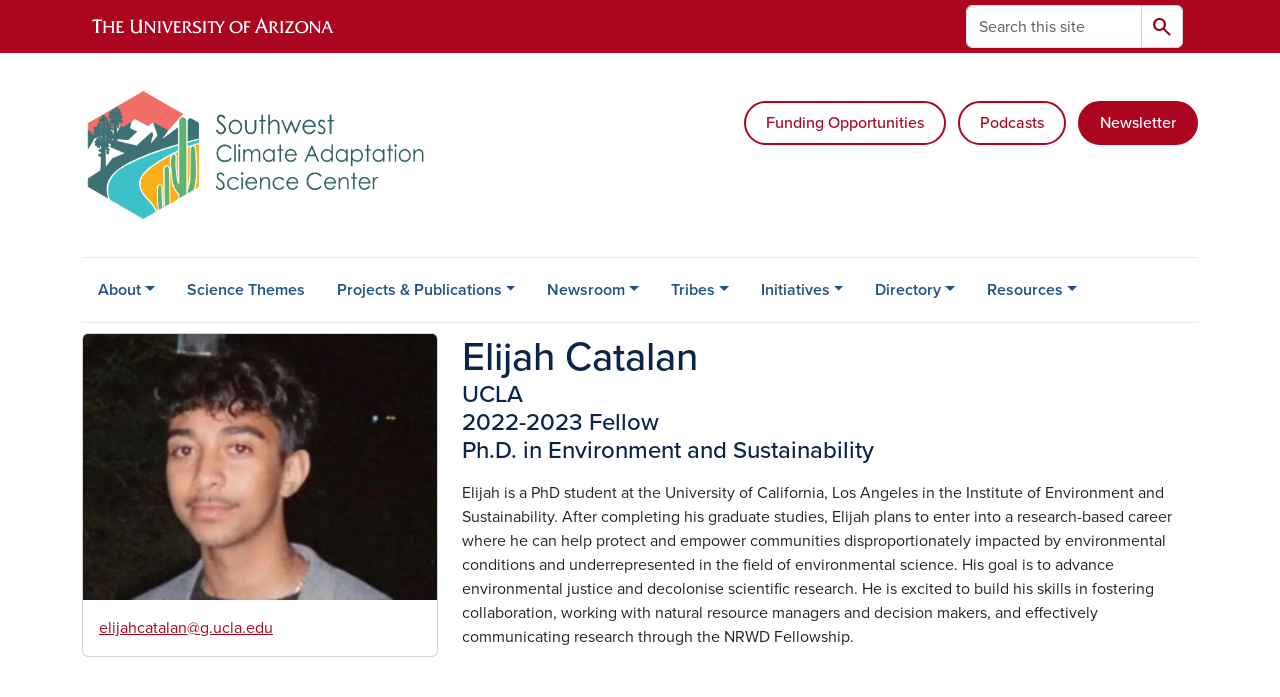

--- FILE ---
content_type: text/html; charset=UTF-8
request_url: https://www.swcasc.arizona.edu/person/elijah-catalan
body_size: 11636
content:
<!DOCTYPE html>
<html lang="en" dir="ltr" prefix="og: https://ogp.me/ns#" class="sticky-footer">
  <head>
    <meta charset="utf-8" />
<noscript><style>form.antibot * :not(.antibot-message) { display: none !important; }</style>
</noscript><link rel="shortlink" href="https://www.swcasc.arizona.edu/" />
<meta property="og:site_name" content="Southwest Climate Adaptation Science Center | SW CASC" />
<meta property="og:type" content="profile" />
<meta property="og:url" content="https://www.swcasc.arizona.edu/person/elijah-catalan" />
<meta property="og:title" content="Elijah Catalan" />
<meta property="og:image" content="https://www.swcasc.arizona.edu/sites/default/files/2022-07/Screenshot%202022-06-28%20104321.jpg" />
<meta property="profile:first_name" content="Elijah" />
<meta property="profile:last_name" content="Catalan" />
<meta name="twitter:card" content="summary" />
<meta name="Generator" content="Arizona Quickstart (https://quickstart.arizona.edu)" />
<meta name="MobileOptimized" content="width" />
<meta name="HandheldFriendly" content="true" />
<meta name="viewport" content="width=device-width, initial-scale=1, shrink-to-fit=no" />
<script type="application/ld+json">{
    "@context": "https://schema.org",
    "@graph": [
        {
            "@type": "CollegeOrUniversity",
            "name": "University of Arizona Southwest Climate Adaptation Science Center | SW CASC",
            "parentOrganization": {
                "@type": "EducationalOrganization",
                "@id": "https://www.arizona.edu/",
                "name": "University of Arizona",
                "url": "https://www.arizona.edu/",
                "sameAs": [
                    "https://www.facebook.com/uarizona",
                    "https://x.com/uarizona",
                    "https://www.instagram.com/uarizona",
                    "https://linkedin.com/edu/university-of-arizona-17783",
                    "https://www.youtube.com/universityofarizona",
                    "https://en.wikipedia.org/wiki/University_of_Arizona"
                ],
                "address": {
                    "@type": "PostalAddress",
                    "streetAddress": "1401 E University Blvd",
                    "addressLocality": "Tucson",
                    "addressRegion": "AZ",
                    "postalCode": "85721",
                    "addressCountry": "US"
                }
            },
            "url": "https://www.swcasc.arizona.edu/"
        }
    ]
}</script>
<meta http-equiv="x-ua-compatible" content="ie=edge" />
<link rel="icon" href="/profiles/custom/az_quickstart/themes/custom/az_barrio/favicon.ico" type="image/vnd.microsoft.icon" />

    <title>Elijah Catalan | Southwest Climate Adaptation Science Center | SW CASC</title>
    <link rel="stylesheet" media="all" href="/sites/default/files/css/css_Dc1Y9L3FyAWvPRvfkEHU25agzYiTvAEpZYh2KW6Lk4o.css?delta=0&amp;language=en&amp;theme=az_barrio&amp;include=[base64]" />
<link rel="stylesheet" media="all" href="/sites/default/files/css/css_fPHmAg2a1ilsoyEyOSVWTqd5U9jnhn7Le9pdRzeG2Po.css?delta=1&amp;language=en&amp;theme=az_barrio&amp;include=[base64]" />
<link rel="stylesheet" media="all" href="https://use.typekit.net/emv3zbo.css" />
<link rel="stylesheet" media="all" href="https://fonts.googleapis.com/css2?family=Material+Symbols+Rounded:opsz,wght,FILL,GRAD@24,400,1,0#.css" />
<link rel="stylesheet" media="all" href="https://cdn.digital.arizona.edu/lib/az-icons/1.0.4/az-icons-styles.min.css" />
<link rel="stylesheet" media="all" href="https://cdn.digital.arizona.edu/lib/arizona-bootstrap/5.0.3/css/arizona-bootstrap.min.css" />
<link rel="stylesheet" media="all" href="/sites/default/files/css/css_JUu6CLpSEhJMp9-snEswe2Ak9Ox6Sb4h7VI9JPS9RSY.css?delta=6&amp;language=en&amp;theme=az_barrio&amp;include=[base64]" />
<link rel="stylesheet" media="print" href="/sites/default/files/css/css_LRAt_dvoib-XjnvUC508VVWC2WRv0QTdIBQbOpJggbI.css?delta=7&amp;language=en&amp;theme=az_barrio&amp;include=[base64]" />

    <script type="application/json" data-drupal-selector="drupal-settings-json">{"path":{"baseUrl":"\/","pathPrefix":"","currentPath":"node\/324","currentPathIsAdmin":false,"isFront":false,"currentLanguage":"en"},"pluralDelimiter":"\u0003","suppressDeprecationErrors":true,"gtag":{"tagId":"","consentMode":false,"otherIds":[],"events":[],"additionalConfigInfo":[]},"ajaxPageState":{"libraries":"[base64]","theme":"az_barrio","theme_token":null},"ajaxTrustedUrl":{"\/search\/node":true},"gtm":{"tagId":null,"settings":{"data_layer":"dataLayer","include_environment":false},"tagIds":["GTM-ML2BZB"]},"data":{"extlink":{"extTarget":true,"extTargetAppendNewWindowDisplay":true,"extTargetAppendNewWindowLabel":"(opens in a new window)","extTargetNoOverride":true,"extNofollow":false,"extTitleNoOverride":false,"extNoreferrer":false,"extFollowNoOverride":false,"extClass":"0","extLabel":"(link is external)","extImgClass":false,"extSubdomains":false,"extExclude":"^(?!(https?:\\\/\\\/)(arizona.box.com|docs.google.com|dropbox.com|www.dropbox.com|emailarizona-my.sharepoint.com|events.trellis.arizona.edu)).*","extInclude":"\/sites\/.+\/files\/.+\\.pdf","extCssExclude":"","extCssInclude":"","extCssExplicit":"","extAlert":false,"extAlertText":"This link will take you to an external web site. We are not responsible for their content.","extHideIcons":false,"mailtoClass":"0","telClass":"","mailtoLabel":"(link sends email)","telLabel":"(link is a phone number)","extUseFontAwesome":false,"extIconPlacement":"append","extPreventOrphan":false,"extFaLinkClasses":"fa fa-external-link","extFaMailtoClasses":"fa fa-envelope-o","extAdditionalLinkClasses":"","extAdditionalMailtoClasses":"","extAdditionalTelClasses":"","extFaTelClasses":"fa fa-phone","allowedDomains":[],"extExcludeNoreferrer":""}},"field_group":{"html_element":{"mode":"default","context":"view","settings":{"classes":"node__title text-blue mt-md-0 mb-0","show_empty_fields":false,"id":"","element":"h1","show_label":false,"label_element":"h3","label_element_classes":"","attributes":"","effect":"none","speed":"fast","label_as_html":false}},"tabs":{"mode":"default","context":"view","settings":{"classes":"","show_empty_fields":false,"id":"","label_as_html":false,"direction":"horizontal","width_breakpoint":640}},"link":{"mode":"az_badge","context":"view","settings":{"classes":"badge text-bg-light badge-link","show_empty_fields":false,"id":"","target":"entity","custom_uri":"","target_attribute":"default"}}},"widthBreakpoint":640,"user":{"uid":0,"permissionsHash":"4fd051a9af0840d77dfb9e1e1d0b536e7258271946023c40c3172a0b26dac139"}}</script>
<script src="/sites/default/files/js/js_wnEiOzZflqMpEphyuPXB5JNgOQ1_BXBVciAfDMukhlg.js?scope=header&amp;delta=0&amp;language=en&amp;theme=az_barrio&amp;include=[base64]"></script>
<script src="/modules/contrib/google_tag/js/gtag.js?t72dyt"></script>
<script src="/modules/contrib/google_tag/js/gtm.js?t72dyt"></script>

  </head>
  <body class="layout-no-sidebars page-node-324 path-node node--type-az-person">
    <a href="#content" class="visually-hidden-focusable btn btn-dark position-absolute start-50 translate-middle-x z-1 mt-1">
      Skip to main content
    </a>
    <noscript><iframe src="https://www.googletagmanager.com/ns.html?id=GTM-ML2BZB"
                  height="0" width="0" style="display:none;visibility:hidden"></iframe></noscript>

      <div class="dialog-off-canvas-main-canvas" data-off-canvas-main-canvas>
    
<div id="page-wrapper">
  <div id="page">
        <header id="header" class="header" role="banner" aria-label="Site header">
      <div class="arizona-header az-fixed-header-on-mobile bg-red" id="header_arizona">
        <div class="container">
          <div class="row flex-nowrap">
                          <a class="arizona-logo col-auto" href="https://www.arizona.edu" title="The University of Arizona homepage">
                <img class="arizona-line-logo" alt="The University of Arizona Wordmark Line Logo White" src="https://cdn.digital.arizona.edu/logos/v1.0.0/ua_wordmark_line_logo_white_rgb.min.svg" fetchpriority="high" />
              </a>
                                        <section class="d-none d-lg-flex col-auto region region-header-ua-utilities">
    <div class="search-block-form az-search-block block block-search block-search-form-block" data-drupal-selector="search-block-form" id="block-az-barrio-search" role="search">
  
    
          <div class="content">
      <form block="block-az-barrio-search" action="/search/node" method="get" id="search-block-form" accept-charset="UTF-8" class="search-form search-block-form">
  <div class="input-group">
      <label for="edit-keys" class="visually-hidden">Search</label>
<input title="Enter the terms you wish to search for." data-drupal-selector="edit-keys" type="search" id="edit-keys" name="keys" value="" size="15" maxlength="128" class="form-search form-control rounded-start" placeholder="Search this site" aria-label="Search this site" />


<button data-drupal-selector="edit-submit" type="submit" id="edit-submit" value="Search" class="button js-form-submit form-submit btn"><span class="material-symbols-rounded">search</span></button>




  </div>
</form>


    </div>
  
</div>

  </section>

                                      <div class="d-lg-none d-flex col-auto px-0">
                                  <button type="button" data-bs-toggle="offcanvas" data-bs-target="#azMobileNav" aria-controls="azMobileNav" class="btn btn-arizona-header" id="jsAzSearch">
                    <span aria-hidden="true" class="icon material-symbols-rounded">search</span>
                    <span class="icon-text">Search</span>
                  </button>
                                                  <button type="button" data-bs-toggle="offcanvas" data-bs-target="#azMobileNav" aria-controls="azMobileNav" class="btn btn-arizona-header">
                    <span aria-hidden="true" class="icon material-symbols-rounded">menu</span>
                    <span class="icon-text">Menu</span>
                  </button>
                                <div class="offcanvas offcanvas-end mw-100 w-100 bg-white d-flex d-lg-none overflow-y-auto" tabindex="-1" id="azMobileNav" aria-label="Mobile navigation">
                  <div class="offcanvas-header sticky-top p-0 mb-2 text-bg-red d-flex justify-content-between align-items-center">
                    <a href="/" class="btn btn-arizona-header">
                      <span aria-hidden="true" class="icon material-symbols-rounded">home</span>
                      <span class="icon-text">Home</span>
                    </a>
                    <button type="button" data-bs-toggle="offcanvas" data-bs-target="#azMobileNav" aria-controls="azMobileNav" class="btn btn-arizona-header">
                      <span aria-hidden="true" class="icon material-symbols-rounded">close</span>
                      <span class="icon-text">Close</span>
                    </button>
                  </div>
                    <section class="region region-navigation-offcanvas">
    <div class="search-block-form text-bg-white mb-1 border-bottom" data-drupal-selector="search-block-form-2" id="block-az-barrio-offcanvas-searchform" role="search">
  
    
      <form block="block-az-barrio-offcanvas-searchform" action="/search/node" method="get" id="search-block-form--2" accept-charset="UTF-8" class="search-form search-block-form">
  <div class="input-group">
      <label for="edit-keys--2" class="visually-hidden">Search</label>
<input title="Enter the terms you wish to search for." data-drupal-selector="edit-keys" type="search" id="edit-keys--2" name="keys" value="" size="15" maxlength="128" class="form-search form-control rounded-start" placeholder="Search this site" aria-label="Search this site" />


<button data-drupal-selector="edit-submit" type="submit" id="edit-submit--2" value="Search" class="button js-form-submit form-submit btn"><span class="material-symbols-rounded">search</span></button>




  </div>
</form>


  </div>
<div id="block-az-barrio-mobilenavblock" class="block block-az-core block-mobile-nav-block">
  
    
      <div class="content">
      <div id="az_mobile_nav_menu"><div class="border-bottom"><div class="px-3 fw-bold az-mobile-nav-root"><h2 class="h5 my-0">Main Menu</h2>
</div>
</div>
<ul id="az_mobile_nav_menu_links" class="nav nav-pills flex-column bg-white"><li class="nav-item"><a href="/about/overview" class="nav-link ms-2 border-end" role="button">About</a><a href="/az_core/mobile_nav_callback/menu_link_content%3A5dd3f00e-0dab-420a-a4a2-5de28ffc06c6" class="use-ajax btn btn-lg bg-white az-mobile-nav-link" type="button" data-ajax-http-method="GET" aria-label="View child pages of About"><span class="material-symbols-rounded text-azurite">chevron_right</span>
</a></li>
<li class="nav-item"><a href="/science-themes" class="nav-link ms-2" role="button">Science Themes</a></li>
<li class="nav-item"><span class="ms-2 text-black border-end">Projects &amp; Publications</span>
<a href="/az_core/mobile_nav_callback/menu_link_content%3A8dfb548a-4d0f-4e7d-81ed-32d2841dbbf1" class="use-ajax btn btn-lg bg-white az-mobile-nav-link" type="button" data-ajax-http-method="GET" aria-label="View child pages of Projects &amp; Publications"><span class="material-symbols-rounded text-azurite">chevron_right</span>
</a></li>
<li class="nav-item"><a href="" class="nav-link ms-2 border-end" role="button">Newsroom</a><a href="/az_core/mobile_nav_callback/menu_link_content%3A8bee7cbc-020b-4622-9576-b8cc8992121b" class="use-ajax btn btn-lg bg-white az-mobile-nav-link" type="button" data-ajax-http-method="GET" aria-label="View child pages of Newsroom"><span class="material-symbols-rounded text-azurite">chevron_right</span>
</a></li>
<li class="nav-item"><a href="" class="nav-link ms-2 border-end" role="button">Tribes</a><a href="/az_core/mobile_nav_callback/menu_link_content%3A264805db-77ce-40f0-a5d8-1eab999810c9" class="use-ajax btn btn-lg bg-white az-mobile-nav-link" type="button" data-ajax-http-method="GET" aria-label="View child pages of Tribes"><span class="material-symbols-rounded text-azurite">chevron_right</span>
</a></li>
<li class="nav-item"><a href="" class="nav-link ms-2 border-end" role="button">Initiatives</a><a href="/az_core/mobile_nav_callback/menu_link_content%3Afdd660a5-9150-4a90-ba68-dabba14d77dc" class="use-ajax btn btn-lg bg-white az-mobile-nav-link" type="button" data-ajax-http-method="GET" aria-label="View child pages of Initiatives"><span class="material-symbols-rounded text-azurite">chevron_right</span>
</a></li>
<li class="nav-item"><a href="" class="nav-link ms-2 border-end" role="button">Directory</a><a href="/az_core/mobile_nav_callback/menu_link_content%3Ac66b49c7-65f6-4adf-b51a-7c9d5fd5520e" class="use-ajax btn btn-lg bg-white az-mobile-nav-link" type="button" data-ajax-http-method="GET" aria-label="View child pages of Directory"><span class="material-symbols-rounded text-azurite">chevron_right</span>
</a></li>
<li class="nav-item"><a href="" class="nav-link ms-2 border-end" role="button">Resources</a><a href="/az_core/mobile_nav_callback/menu_link_content%3Af3e2ba12-9682-4348-a38e-c1a6dd9f4df7" class="use-ajax btn btn-lg bg-white az-mobile-nav-link" type="button" data-ajax-http-method="GET" aria-label="View child pages of Resources"><span class="material-symbols-rounded text-azurite">chevron_right</span>
</a></li>
</ul>
</div>

    </div>
  </div>

  </section>

                </div>
              </div>
                      </div>
        </div>
      </div>
      <div id="header_site">
        <div class="container">
          <div class="row">
            <div class="col-12 col-sm-6 col-lg-4">
                <section class="region region-branding">
    <div id="block-az-barrio-branding" class="clearfix block block-system block-system-branding-block">
  
    
        <a href="/" title="Southwest Climate Adaptation Science Center | SW CASC | Home" class="qs-site-logo d-block" rel="home"><img class="img-fluid" fetchpriority="high" src="/sites/default/files/SW%20with%20text%20and%20transparent%20bg_0.png" alt="Southwest Climate Adaptation Science Center | SW CASC | Home" />
</a>
    </div>

  </section>

            </div>
            <div class="col-12 col-sm-6 col-lg-8">
              <div class="row">
                  <section class="col-md region region-header">
    <div id="block-ctalink" class="block-content-az_flexible_block block block-block-content block-block-content63d551a6-b744-4268-81ef-6bef7d100f0f">
  
    
      <div class="content">
      
      <div class="field field--name-field-az-main-content field--type-entity-reference-revisions field--label-hidden field__items">
              <div class="field__item">  <div class="mb-0 paragraph paragraph--type--az-text paragraph--view-mode--default">
          
            <div class="clearfix text-formatted field field--name-field-az-text-area field--type-text-long field--label-hidden field__item"><p class="text-center text-md-end mt-md-5">
<a class="btn btn-outline-red me-2 mb-2" href="https://forms.gle/huMwsc2PdnK5LG9S6">Funding Opportunities</a>
<a class="btn btn-outline-red me-2 mb-2" href="/podcasts">Podcasts</a>
<a class="btn btn-red mb-2" href="/newsletter">Newsletter</a>
</p></div>
      
      </div>
</div>
          </div>
  
    </div>
  </div>

  </section>

              </div>
                          </div>
          </div>
        </div>
        <div class="container">
                      <div class="row d-none d-lg-flex">
              <div class="col-lg">
                <nav id="navbar-top" class="navbar navbar-expand">
                    <section class="region region-navigation">
          <nav role="navigation" aria-labelledby="block-az-barrio-main-menu-menu" id="block-az-barrio-main-menu" class="block block-menu navigation menu--main">
                      
    <h2 class="visually-hidden" id="block-az-barrio-main-menu-menu">Main navigation</h2>
    

              
              <ul id="block-az-barrio-main-menu" block="block-az-barrio-main-menu" class="clearfix navbar-nav flex-lg-row">
                          <li class="nav-item menu-item--expanded dropdown nav-item nav-item-parent keep-open">
                            	    <button class="nav-item menu-item--expanded dropdown nav-item nav-item-parent keep-open nav-link dropdown-toggle" data-bs-toggle="dropdown" aria-expanded="false" aria-haspopup="true" data-bs-display="static">About</button>
                                  <div class="dropdown-menu">
                                                  <a href="/about/overview" class="dropdown-item" data-drupal-link-system-path="node/13">Overview</a>
                                                                    <a href="/about/program-partners" class="dropdown-item" data-drupal-link-system-path="node/14">Program Partners</a>
                                                                    <a href="/about/national-network" class="dropdown-item" data-drupal-link-system-path="node/44">National Network</a>
                                                                    <a href="/about/advisory-committee" class="dropdown-item" data-drupal-link-system-path="node/550">Advisory Committee</a>
                                                                    <a href="/contact" class="dropdown-item" data-drupal-link-system-path="node/46">Contact</a>
                                </div>
      
                          </li>
                                  <li class="nav-item">
                                        <a href="/science-themes" class="nav-link" data-drupal-link-system-path="node/1014">Science Themes</a>
                          </li>
                                  <li class="nav-item menu-item--expanded dropdown nav-item nav-item-parent keep-open">
                            	    <button class="nav-item menu-item--expanded dropdown nav-item nav-item-parent keep-open nav-link dropdown-toggle" data-bs-toggle="dropdown" aria-expanded="false" aria-haspopup="true" data-bs-display="static">Projects &amp; Publications</button>
                                  <div class="dropdown-menu">
                                                  <a href="https://swcasc.arizona.edu/publications" class="dropdown-item">SWCASC Publications</a>
                                                                    <a href="/projects-publications/tribal-publications" class="dropdown-item" data-drupal-link-system-path="node/637">Tribal Publications</a>
                                                                    <a href="https://swcasc.arizona.edu/sw-casc-projects" class="dropdown-item">Projects</a>
                                </div>
      
                          </li>
                                  <li class="nav-item menu-item--expanded dropdown nav-item nav-item-parent keep-open">
                            	    <button class="nav-item menu-item--expanded dropdown nav-item nav-item-parent keep-open nav-link dropdown-toggle" data-bs-toggle="dropdown" aria-expanded="false" aria-haspopup="true" data-bs-display="static">Newsroom</button>
                                  <div class="dropdown-menu">
                                                  <a href="/newsroom/news" class="dropdown-item" data-drupal-link-system-path="node/18">News</a>
                                                                    <a href="/blog" class="dropdown-item" data-drupal-link-system-path="node/19">Blog</a>
                                                                    <a href="/podcasts-webinars" class="dropdown-item" data-drupal-link-system-path="node/42">Podcasts</a>
                                                                    <a href="/webinars-0" class="dropdown-item" data-drupal-link-system-path="node/1061">Webinars</a>
                                                                    <a href="/newsroom/newsletter" class="dropdown-item" data-drupal-link-system-path="node/43">Newsletter</a>
                                </div>
      
                          </li>
                                  <li class="nav-item menu-item--expanded dropdown nav-item nav-item-parent keep-open">
                            	    <button class="nav-item menu-item--expanded dropdown nav-item nav-item-parent keep-open nav-link dropdown-toggle" data-bs-toggle="dropdown" aria-expanded="false" aria-haspopup="true" data-bs-display="static">Tribes</button>
                                  <div class="dropdown-menu">
                                                  <a href="/tribes" class="dropdown-item" data-drupal-link-system-path="node/116">Overview</a>
                                                                    <a href="/tribes/tribal-climate-resilience-liaisons" class="dropdown-item" data-drupal-link-system-path="node/510">Tribal Climate Resilience Liaisons</a>
                                                                    <a href="/tribes/tribal-events-and-funding" class="dropdown-item" data-drupal-link-system-path="node/516">Tribal Events and Funding</a>
                                                                    <a href="/tribes/2025-tribal-climate-resilience-webinar-series" class="dropdown-item" data-drupal-link-system-path="node/1015">2025 Tribal Climate Resilience Webinar Series</a>
                                                                    <a href="/tribes/tribal-engagement" class="dropdown-item" data-drupal-link-system-path="node/467">Tribal Engagement</a>
                                                                    <a href="/tribes/resources" class="dropdown-item" data-drupal-link-system-path="node/38">Resources</a>
                                </div>
      
                          </li>
                                  <li class="nav-item menu-item--expanded dropdown nav-item nav-item-parent keep-open">
                            	    <button class="nav-item menu-item--expanded dropdown nav-item nav-item-parent keep-open nav-link dropdown-toggle" data-bs-toggle="dropdown" aria-expanded="false" aria-haspopup="true" data-bs-display="static">Initiatives</button>
                                  <div class="dropdown-menu">
                                                  <a href="/initiatives" class="dropdown-item" data-drupal-link-system-path="node/112">Overview</a>
                                                                    <a href="/nrwd-fellowship" class="dropdown-item" data-drupal-link-system-path="node/33">NRWD Fellowship</a>
                                                                    <a href="/traditional-burning" class="dropdown-item" data-drupal-link-system-path="node/499">Traditional Burning</a>
                                                                    <a href="/initiatives/swfirecap" class="dropdown-item" data-drupal-link-system-path="node/480">SWFireCAP</a>
                                                                    <a href="/initiatives/southwest-adaptation-forum" class="dropdown-item" data-drupal-link-system-path="node/59">Southwest Adaptation Forum</a>
                                                                    <span class="dropdown-item">Past Initiatives</span>
                                </div>
      
                          </li>
                                  <li class="nav-item menu-item--expanded dropdown nav-item nav-item-parent keep-open">
                            	    <button class="nav-item menu-item--expanded dropdown nav-item nav-item-parent keep-open nav-link dropdown-toggle" data-bs-toggle="dropdown" aria-expanded="false" aria-haspopup="true" data-bs-display="static">Directory</button>
                                  <div class="dropdown-menu">
                                                  <a href="/directory/staff" class="dropdown-item" data-drupal-link-system-path="node/25">Staff</a>
                                                                    <a href="/people/principal-investigators" class="dropdown-item" data-drupal-link-system-path="node/954">Phase 3 Faculty and Investigators</a>
                                                                    <a href="/directory/affiliated-researchers" class="dropdown-item" data-drupal-link-system-path="node/284">Affiliated Researchers</a>
                                                                    <a href="/directory/nrwd-fellows" class="dropdown-item" data-drupal-link-system-path="node/305">NRWD Fellows</a>
                                                                    <a href="/people/researcher-profiles" class="dropdown-item" data-drupal-link-system-path="node/35">Researcher Profiles</a>
                                                                    <a href="/directory/past-directors-and-investigators" class="dropdown-item" data-drupal-link-system-path="node/296">Past Directors and Investigators</a>
                                </div>
      
                          </li>
                                  <li class="nav-item menu-item--expanded dropdown nav-item nav-item-parent keep-open">
                            	    <button class="nav-item menu-item--expanded dropdown nav-item nav-item-parent keep-open nav-link dropdown-toggle" data-bs-toggle="dropdown" aria-expanded="false" aria-haspopup="true" data-bs-display="static">Resources</button>
                                  <div class="dropdown-menu">
                                                  <a href="https://forms.gle/huMwsc2PdnK5LG9S6" class="dropdown-item">Get Notified About Future Funding Opportunities</a>
                                                                    <a href="/resources" class="dropdown-item" data-drupal-link-system-path="node/111">Reports and Assessments</a>
                                                                    <a href="/resources/tools" class="dropdown-item" data-drupal-link-system-path="node/490">Tools</a>
                                                                    <a href="/resources/information-sheets" class="dropdown-item" data-drupal-link-system-path="node/459">Information Sheets</a>
                                                                    <a href="/science" class="dropdown-item" data-drupal-link-system-path="node/461">Southwest Region</a>
                                                                    <a href="/resources/sw-casc-logo" class="dropdown-item" data-drupal-link-system-path="node/483">SW CASC Logo</a>
                                </div>
      
                          </li>
                      </ul>
      


      </nav>

  </section>

                </nav>
              </div>
            </div>
                                <div class="row">
                <section class="col-md region region-help">
    <div data-drupal-messages-fallback class="hidden"></div>

  </section>

            </div>
                  </div>
      </div>
    </header>

    <div id="main-wrapper" class="layout-main-wrapper clearfix">
        <div id="main">
                              <div class="container">
            <div class="row row-offcanvas row-offcanvas-left clearfix">
              <main class="main-content col col-md-12" id="content" role="main">
                  <section class="region region-content">
    <div id="block-az-barrio-content" class="block block-system block-system-main-block">
  
    
      <div class="content">
      

<article class="node node--type-az-person node--view-mode-full clearfix">
  <header>
    
        
      </header>
  <div class="node__content clearfix">
    
<div  class="row d-md-block clearfix mb-5">
    
<div  class="col-12 position-relative col-md-8 float-md-end">
    <h1  class="node__title text-blue mt-md-0 mb-0">
<span class="field field--name-title field--type-string field--label-hidden">Elijah Catalan</span></h1>

<div  class="h4 d-block mt-0">
    
      <div class="field field--name-field-az-titles field--type-string field--label-hidden field__items">
              <div class="field__item">UCLA</div>
              <div class="field__item">2022-2023 Fellow</div>
              <div class="field__item">Ph.D. in Environment and Sustainability</div>
          </div>
  
  </div>
  </div>
<div  class="col-12 position-relative col-md-4 float-md-start">
    
<div  class="card mb-4 mb-md-0 overflow-hidden">
    
            <div class="field field--name-field-az-media-image field--type-entity-reference field--label-hidden field__item">  <img loading="lazy" class="img-fluid image-style-az-medium" src="/sites/default/files/styles/az_medium/public/2022-07/Screenshot%202022-06-28%20104321.jpg.webp?itok=Bhp-En85" width="760" height="570" alt="Elijah Catalan" />


</div>
      
<div  class="card-body">
    <div class="field field--name-field-az-email field--type-email field--label-hidden text-truncate d-block"><a href="mailto:elijahcatalan@g.ucla.edu">elijahcatalan@g.ucla.edu</a></div>

  </div>
  </div>
  </div>
<div  class="col-12 position-relative col-md-8 float-md-end">
    
            <div class="clearfix text-formatted field field--name-field-az-body field--type-text-long field--label-hidden field__item"><p><span><span><span><span><span><span>Elijah is a PhD student at the University of California, Los Angeles in the Institute of Environment and Sustainability. After completing his graduate studies, Elijah plans to enter into a research-based career where he can help protect and empower communities disproportionately impacted by environmental conditions and underrepresented in the field of environmental science. His goal is to advance environmental justice and decolonise scientific research. He is excited to build his skills in fostering collaboration, working with natural resource managers and decision makers, and effectively communicating research through the NRWD Fellowship.</span></span></span></span></span></span></p></div>
      
      <div class="field field--name-field-az-person-category field--type-entity-reference field--label-hidden d-inline az-person-categories-list field__items">
              <div class="field__item d-inline-block az-person-category-item"><div id="taxonomy-term-34" class="taxonomy-term vocabulary-az-person-categories">
  
    
  <div class="content">
    <a href="/person-categories/fellows" class="field-group-link badge text-bg-light badge-link" hreflang="en"><div>
            <div class="field field--name-name field--type-string field--label-hidden field__item">Fellows</div>
      </div>
</a>
  </div>
</div>
</div>
              <div class="field__item d-inline-block az-person-category-item"><div id="taxonomy-term-38" class="taxonomy-term vocabulary-az-person-categories">
  
    
  <div class="content">
    <a href="/person-categories/22-23" class="field-group-link badge text-bg-light badge-link" hreflang="en"><div>
            <div class="field field--name-name field--type-string field--label-hidden field__item">22-23</div>
      </div>
</a>
  </div>
</div>
</div>
          </div>
  <div class="field-group-tabs-wrapper">
                                                </div>
  </div>
  </div>
  </div>
</article>

    </div>
  </div>
<div id="block-customcsspersonview" class="block-content-az_flexible_block block block-block-content block-block-content2530352f-9e9e-4dc6-876e-35dbeda92cd4">
  
    
      <div class="content">
      
      <div class="field field--name-field-az-main-content field--type-entity-reference-revisions field--label-hidden field__items">
              <div class="field__item">  <div class="mb-0 paragraph paragraph--type--az-text paragraph--view-mode--default">
          
            <div class="clearfix text-formatted field field--name-field-az-text-area field--type-text-long field--label-hidden field__item"><style>
.badge { display: none; }
</style></div>
      
      </div>
</div>
          </div>
  
    </div>
  </div>

  </section>

              </main>
                                                                    </div>
          </div>
          
                                                </div>
    </div>

    <footer class="site-footer">
                <div class="text-bg-warm-gray py-5" role="contentinfo">
                    <section>
            <div class="container">
              <div class="row">
                                  <div class="col-12 col-sm-5 col-md-4 col-lg-4 text-center-xs text-sm-start">
                    <div class="row bottom-buffer-30">
                      <div class="col">
                        <a href="/" title="Southwest Climate Adaptation Science Center | SW CASC | Home" rel="home" class="qs-site-logo d-block mt-0"><img class="img-fluid" src="/sites/default/files/SW%20with%20text%20and%20transparent%20bg.png" alt="Southwest Climate Adaptation Science Center | SW CASC | Home" />
</a>
                      </div>
                    </div>
                  </div>
                                                  <!-- Force next columns to break to new line at md breakpoint and up -->
                  <div class="w-100 d-block d-sm-none"></div>
                    <section class="col-12 col-sm-7 col-md-8 col-lg-8 region region-footer">
          <nav role="navigation" aria-labelledby="block-az-barrio-footer-menu-main-menu" id="block-az-barrio-footer-menu-main" class="block block-menu navigation menu--az-footer-main">
                      
    <h2 class="h6 mt-md-3 text-uppercase visually-hidden" id="block-az-barrio-footer-menu-main-menu">Footer - Main</h2>
    

              
                  <ul block="block-az-barrio-footer-menu-main" class="nav-utility d-flex justify-content-center justify-content-sm-end clearfix nav" data-component-id="bootstrap_barrio:menu">
                    <li class="nav-item">
                <a href="/about" class="bg-transparent nav-link nav-link--about">About</a>
              </li>
                <li class="nav-item">
                <a href="/publications" class="bg-transparent nav-link nav-link--publications" data-drupal-link-system-path="node/598">Science &amp; Projects</a>
              </li>
                <li class="nav-item">
                <a href="/initiatives" class="bg-transparent nav-link nav-link--initiatives" data-drupal-link-system-path="node/112">Initiatives</a>
              </li>
                <li class="nav-item">
                <a href="/resources" class="bg-transparent nav-link nav-link--resources" data-drupal-link-system-path="node/111">Resources</a>
              </li>
                <li class="nav-item">
                <a href="/news" class="bg-transparent nav-link nav-link--news" data-drupal-link-system-path="news">News</a>
              </li>
                <li class="nav-item">
                <a href="/contact" class="bg-transparent nav-link nav-link--contact" data-drupal-link-system-path="node/46">Contact</a>
              </li>
                <li class="nav-item">
                <a href="https://air.arizona.edu/" class="bg-transparent nav-link nav-link-https--airarizonaedu-">AIR</a>
              </li>
                <li class="nav-item">
                <a href="/cas" class="bg-transparent nav-link nav-link--cas" data-drupal-link-system-path="cas">Secure Login</a>
              </li>
        </ul>
  



      </nav>
<div id="block-socialmedialinks" class="block-content-az_flexible_block block block-block-content block-block-content129170e9-dd05-4df4-95d7-a712b8ba95ba">
  
    
      <div class="content">
      
      <div class="field field--name-field-az-main-content field--type-entity-reference-revisions field--label-hidden field__items">
              <div class="field__item">  <div class="mb-0 paragraph paragraph--type--az-text paragraph--view-mode--default">
          
            <div class="clearfix text-formatted field field--name-field-az-text-area field--type-text-long field--label-hidden field__item"><div class="float-end text-center">
<a href="https://twitter.com/southwest_casc" class="az-icon-twitter text-body-secondary text-decoration-none h2 mx-2" target="_blank" rel="noreferrer" title="Twitter"></a>
<a href="https://www.facebook.com/southwestcasc" class="az-icon-facebook text-body-secondary text-decoration-none h2 mx-2" target="_blank" rel="noreferrer" title="Facebook"></a>
<a href="https://www.instagram.com/southwestcasc/" class="az-icon-instagram text-body-secondary text-decoration-none h2 mx-2" target="_blank" rel="noreferrer" title="Instagram"></a>
<a href="https://www.youtube.com/channel/UC0Blp78ghEYRTwEDaircgJg" class="az-icon-youtube text-body-secondary text-decoration-none h2 mx-2" target="_blank" rel="noreferrer" title="Youtube"></a>
<a href="https://www.linkedin.com/company/southwest-climate-adaptation-science-center/" class="az-icon-linkedin text-body-secondary text-decoration-none h2 mx-2" target="_blank" rel="noreferrer" title="LinkedIn"></a>
</div></div>
      
      </div>
</div>
          </div>
  
    </div>
  </div>

  </section>

                                <div class="col-12">
                  <hr>
                </div>
              </div>
            </div>
          </section>
                              <div id="footer_sub">
            <div class="container">
              <div class="row">
                  <section class="col-md region region-footer-sub">
    <div id="block-customfooter" class="block-content-az_flexible_block block block-block-content block-block-contentfe64c7c3-055a-4e99-a2f7-cc28e450ee7d">
  
    
      <div class="content">
      
      <div class="field field--name-field-az-main-content field--type-entity-reference-revisions field--label-hidden field__items">
              <div class="field__item">  <div class="mb-0 paragraph paragraph--type--az-text paragraph--view-mode--default">
          
            <div class="clearfix text-formatted field field--name-field-az-text-area field--type-text-long field--label-hidden field__item"><div class="row mb-4">
<div class="col col-12 position-relative col-lg-4 text-center">
<a href="https://usgs.gov" target="_blank" rel="noreferrer" title="US Geological Survey"><img height="80" src="/sites/default/files/2022-02/usgs.png" alt="US Geological Survey logo" class="mb-2 mt-2"></a>
</div>
<div class="col col-12 position-relative col-lg-4 text-center">
<img height="80" src="/sites/default/files/SW%20with%20text%20and%20transparent%20bg_0.png" alt="Southwest Climate Adaptation Science Center logo" class="mb-2 mt-2">
</div>
<div class="col col-12 position-relative col-lg-4 text-center">
<a href="https://aihec.org" target="_blank" rel="noreferrer"><img height="80" src="/sites/default/files/2024-10/AIHEC-50th-Anniversary-Logo_horizontal-blue-gold-1.png" alt="American Indian Higher Education Consortium logo" class="mb-2 mt-2"></a>
</div>
</div>
<div class="row">
<div class="col col-12 position-relative text-center">
<a href="https://air.arizona.edu" target="_blank" rel="noreferrer" title="Arizona Institute for Resilience"><img height="32" src="/sites/default/files/2023-10/airlogo.png" alt="Arizona Institute for Resilience logo" class="mb-2 mt-2"></a>&nbsp;
<a href="https://www.nau.edu/" target="_blank" rel="noreferrer" title="Northern Arizona University"><img height="36" src="/sites/default/files/2024-10/NAU_ctr_282_3514.png" alt="Northern Arizona University logo" class="mb-2 mt-2"></a>&nbsp;
<a href="https://scripps.ucsd.edu/" target="_blank" rel="noreferrer" title="UC San Diego Scripps"><img height="36" src="/sites/default/files/2022-02/ucsd.png" alt="UC San Diego Scripps Institution of Oceanography logo" class="mb-2 mt-2"></a>&nbsp;
<a href="https://www.ucdavis.edu/" target="_blank" rel="noreferrer" title="UCDavis"><img height="36" src="/sites/default/files/2022-02/davis.png" alt="UCDavis logo" class="mb-2 mt-2"></a>&nbsp;
<a href="http://www.ucla.edu/" target="_blank" rel="noreferrer" title="UCLA"><img height="36" src="/sites/default/files/2022-02/ucla.png" alt="UCLA logo" class="mb-2 mt-2"></a>&nbsp;
<a href="https://www.unlv.edu/" target="_blank" rel="noreferrer" title="University of Nevada, Las Vegas"><img height="36" src="/sites/default/files/2024-10/UNLV-Red.jpg" alt="University of Nevada, Las Vegas logo" class="mb-2 mt-2"></a>&nbsp;
<a href="https://www.usu.edu/" target="_blank" rel="noreferrer" title="Utah State University"><img height="36" src="/sites/default/files/2023-10/USU_NewLogo.jpg" alt="Utah State University logo" class="mb-2 mt-2"></a>&nbsp;
</div>
</div></div>
      
      </div>
</div>
          </div>
  
    </div>
  </div>

  </section>

              </div>
              <div class="row">
                
              </div>
              <div class="row">
                <div class="col text-center">
                                    <hr>
                                    <p class="fw-light"><em>We respectfully acknowledge <a href="https://www.arizona.edu/university-arizona-land-acknowledgment">the University of Arizona is on the land and territories of Indigenous peoples</a>. Today, Arizona is home to 22 federally recognized tribes, with Tucson being home to the O’odham and the Yaqui. The university strives to build sustainable relationships with sovereign Native Nations and Indigenous communities through education offerings, partnerships, and community service.</em></p><hr>
                  <p class="small"><a href="https://www.arizona.edu/information-security-privacy" target="_blank">University Information Security and Privacy</a></p>
                  <p class="small">&copy; 2025 The Arizona Board of Regents on behalf of <a href="https://www.arizona.edu" target="_blank">The University of Arizona</a>.</p>
                </div>
              </div>
            </div>
          </div>
                  </div>
            </footer>
      </div>
</div>

  </div>

    
    <script src="/core/assets/vendor/jquery/jquery.min.js?v=4.0.0-rc.1"></script>
<script src="/sites/default/files/js/js_OaykRJF-h6LHMUSq6yiy-ej1CkHO5CahG_RD8Ry42ZE.js?scope=footer&amp;delta=1&amp;language=en&amp;theme=az_barrio&amp;include=[base64]"></script>
<script src="https://cdn.digital.arizona.edu/lib/arizona-bootstrap/5.0.3/js/arizona-bootstrap.bundle.min.js"></script>
<script src="/sites/default/files/js/js_1W1F6gFg5CzFKMd_znf_Kkz_lFra6vUCt7YIDhCaAko.js?scope=footer&amp;delta=3&amp;language=en&amp;theme=az_barrio&amp;include=[base64]"></script>

  </body>
</html>


--- FILE ---
content_type: text/css
request_url: https://tags.srv.stackadapt.com/sa.css
body_size: -11
content:
:root {
    --sa-uid: '0-ec7b1f65-0dcd-5214-78ca-f402c88eccb0';
}